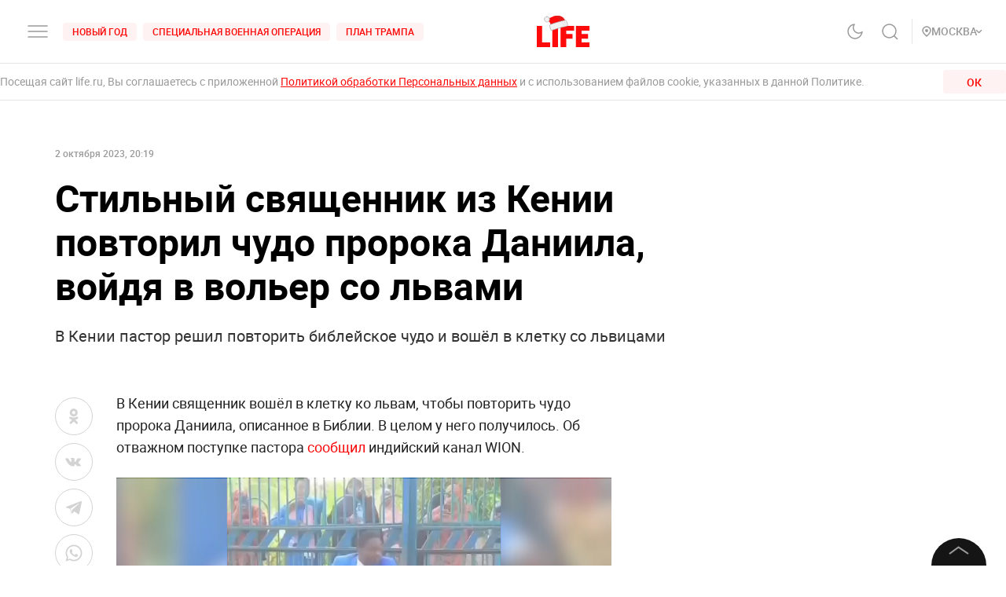

--- FILE ---
content_type: application/javascript; charset=UTF-8
request_url: https://life.ru/_next/static/chunks/1468.368361049c9d7792725d.js
body_size: 20725
content:
(self.webpackChunk_N_E=self.webpackChunk_N_E||[]).push([[1468],{5752:function(e,t,n){"use strict";Object.defineProperty(t,"__esModule",{value:!0});var r,i,o=n(70655),a=n(31313),s=n(79730),u=n(14594),c=((r={})["no-app"]="No Firebase App '{$appName}' has been created - call Firebase App.initializeApp()",r["bad-app-name"]="Illegal App name: '{$appName}",r["duplicate-app"]="Firebase App named '{$appName}' already exists",r["app-deleted"]="Firebase App named '{$appName}' already deleted",r["invalid-app-argument"]="firebase.{$appName}() takes either no argument or a Firebase App instance.",r["invalid-log-argument"]="First argument to `onLog` must be null or a function.",r),f=new a.ErrorFactory("app","Firebase",c),l="@firebase/app",p="[DEFAULT]",h=((i={})[l]="fire-core",i["@firebase/analytics"]="fire-analytics",i["@firebase/auth"]="fire-auth",i["@firebase/database"]="fire-rtdb",i["@firebase/functions"]="fire-fn",i["@firebase/installations"]="fire-iid",i["@firebase/messaging"]="fire-fcm",i["@firebase/performance"]="fire-perf",i["@firebase/remote-config"]="fire-rc",i["@firebase/storage"]="fire-gcs",i["@firebase/firestore"]="fire-fst",i["fire-js"]="fire-js",i["firebase-wrapper"]="fire-js-all",i),d=new u.Logger("@firebase/app"),v=function(){function e(e,t,n){var r,i,u=this;this.firebase_=n,this.isDeleted_=!1,this.name_=t.name,this.automaticDataCollectionEnabled_=t.automaticDataCollectionEnabled||!1,this.options_=a.deepCopy(e),this.container=new s.ComponentContainer(t.name),this._addComponent(new s.Component("app",(function(){return u}),"PUBLIC"));try{for(var c=o.__values(this.firebase_.INTERNAL.components.values()),f=c.next();!f.done;f=c.next()){var l=f.value;this._addComponent(l)}}catch(p){r={error:p}}finally{try{f&&!f.done&&(i=c.return)&&i.call(c)}finally{if(r)throw r.error}}}return Object.defineProperty(e.prototype,"automaticDataCollectionEnabled",{get:function(){return this.checkDestroyed_(),this.automaticDataCollectionEnabled_},set:function(e){this.checkDestroyed_(),this.automaticDataCollectionEnabled_=e},enumerable:!1,configurable:!0}),Object.defineProperty(e.prototype,"name",{get:function(){return this.checkDestroyed_(),this.name_},enumerable:!1,configurable:!0}),Object.defineProperty(e.prototype,"options",{get:function(){return this.checkDestroyed_(),this.options_},enumerable:!1,configurable:!0}),e.prototype.delete=function(){var e=this;return new Promise((function(t){e.checkDestroyed_(),t()})).then((function(){return e.firebase_.INTERNAL.removeApp(e.name_),Promise.all(e.container.getProviders().map((function(e){return e.delete()})))})).then((function(){e.isDeleted_=!0}))},e.prototype._getService=function(e,t){return void 0===t&&(t=p),this.checkDestroyed_(),this.container.getProvider(e).getImmediate({identifier:t})},e.prototype._removeServiceInstance=function(e,t){void 0===t&&(t=p),this.container.getProvider(e).clearInstance(t)},e.prototype._addComponent=function(e){try{this.container.addComponent(e)}catch(t){d.debug("Component "+e.name+" failed to register with FirebaseApp "+this.name,t)}},e.prototype._addOrOverwriteComponent=function(e){this.container.addOrOverwriteComponent(e)},e.prototype.checkDestroyed_=function(){if(this.isDeleted_)throw f.create("app-deleted",{appName:this.name_})},e}();v.prototype.name&&v.prototype.options||v.prototype.delete||console.log("dc");var g=function e(){var t=function(e){var t={},n=new Map,r={__esModule:!0,initializeApp:function(n,i){void 0===i&&(i={}),"object"===typeof i&&null!==i||(i={name:i});var o=i;void 0===o.name&&(o.name=p);var s=o.name;if("string"!==typeof s||!s)throw f.create("bad-app-name",{appName:String(s)});if(a.contains(t,s))throw f.create("duplicate-app",{appName:s});var u=new e(n,o,r);return t[s]=u,u},app:i,registerVersion:function(e,t,n){var r,i=null!==(r=h[e])&&void 0!==r?r:e;n&&(i+="-"+n);var o=i.match(/\s|\//),a=t.match(/\s|\//);if(o||a){var u=['Unable to register library "'+i+'" with version "'+t+'":'];return o&&u.push('library name "'+i+'" contains illegal characters (whitespace or "/")'),o&&a&&u.push("and"),a&&u.push('version name "'+t+'" contains illegal characters (whitespace or "/")'),void d.warn(u.join(" "))}c(new s.Component(i+"-version",(function(){return{library:i,version:t}}),"VERSION"))},setLogLevel:u.setLogLevel,onLog:function(e,t){if(null!==e&&"function"!==typeof e)throw f.create("invalid-log-argument",{appName:name});u.setUserLogHandler(e,t)},apps:null,SDK_VERSION:"7.20.0",INTERNAL:{registerComponent:c,removeApp:function(e){delete t[e]},components:n,useAsService:function(e,t){return"serverAuth"===t?null:t}}};function i(e){if(e=e||p,!a.contains(t,e))throw f.create("no-app",{appName:e});return t[e]}function c(s){var u,c,l=s.name;if(n.has(l))return d.debug("There were multiple attempts to register component "+l+"."),"PUBLIC"===s.type?r[l]:null;if(n.set(l,s),"PUBLIC"===s.type){var p=function(e){if(void 0===e&&(e=i()),"function"!==typeof e[l])throw f.create("invalid-app-argument",{appName:l});return e[l]()};void 0!==s.serviceProps&&a.deepExtend(p,s.serviceProps),r[l]=p,e.prototype[l]=function(){for(var e=[],t=0;t<arguments.length;t++)e[t]=arguments[t];return this._getService.bind(this,l).apply(this,s.multipleInstances?e:[])}}try{for(var h=o.__values(Object.keys(t)),v=h.next();!v.done;v=h.next()){var g=v.value;t[g]._addComponent(s)}}catch(b){u={error:b}}finally{try{v&&!v.done&&(c=h.return)&&c.call(h)}finally{if(u)throw u.error}}return"PUBLIC"===s.type?r[l]:null}return r.default=r,Object.defineProperty(r,"apps",{get:function(){return Object.keys(t).map((function(e){return t[e]}))}}),i.App=e,r}(v);return t.INTERNAL=o.__assign(o.__assign({},t.INTERNAL),{createFirebaseNamespace:e,extendNamespace:function(e){a.deepExtend(t,e)},createSubscribe:a.createSubscribe,ErrorFactory:a.ErrorFactory,deepExtend:a.deepExtend}),t}(),b=function(){function e(e){this.container=e}return e.prototype.getPlatformInfoString=function(){return this.container.getProviders().map((function(e){if(function(e){var t=e.getComponent();return"VERSION"===(null===t||void 0===t?void 0:t.type)}(e)){var t=e.getImmediate();return t.library+"/"+t.version}return null})).filter((function(e){return e})).join(" ")},e}();if(a.isBrowser()&&void 0!==self.firebase){d.warn("\n    Warning: Firebase is already defined in the global scope. Please make sure\n    Firebase library is only loaded once.\n  ");var y=self.firebase.SDK_VERSION;y&&y.indexOf("LITE")>=0&&d.warn("\n    Warning: You are trying to load Firebase while using Firebase Performance standalone script.\n    You should load Firebase Performance with this instance of Firebase to avoid loading duplicate code.\n    ")}var _=g.initializeApp;g.initializeApp=function(){for(var e=[],t=0;t<arguments.length;t++)e[t]=arguments[t];return a.isNode()&&d.warn('\n      Warning: This is a browser-targeted Firebase bundle but it appears it is being\n      run in a Node environment.  If running in a Node environment, make sure you\n      are using the bundle specified by the "main" field in package.json.\n      \n      If you are using Webpack, you can specify "main" as the first item in\n      "resolve.mainFields":\n      https://webpack.js.org/configuration/resolve/#resolvemainfields\n      \n      If using Rollup, use the rollup-plugin-node-resolve plugin and specify "main"\n      as the first item in "mainFields", e.g. [\'main\', \'module\'].\n      https://github.com/rollup/rollup-plugin-node-resolve\n      '),_.apply(void 0,e)};var m=g;!function(e,t){e.INTERNAL.registerComponent(new s.Component("platform-logger",(function(e){return new b(e)}),"PRIVATE")),e.registerVersion(l,"0.6.11",t),e.registerVersion("fire-js","")}(m),t.default=m,t.firebase=m},79730:function(e,t,n){"use strict";Object.defineProperty(t,"__esModule",{value:!0});var r=n(70655),i=n(31313),o=function(){function e(e,t,n){this.name=e,this.instanceFactory=t,this.type=n,this.multipleInstances=!1,this.serviceProps={},this.instantiationMode="LAZY"}return e.prototype.setInstantiationMode=function(e){return this.instantiationMode=e,this},e.prototype.setMultipleInstances=function(e){return this.multipleInstances=e,this},e.prototype.setServiceProps=function(e){return this.serviceProps=e,this},e}(),a="[DEFAULT]",s=function(){function e(e,t){this.name=e,this.container=t,this.component=null,this.instances=new Map,this.instancesDeferred=new Map}return e.prototype.get=function(e){void 0===e&&(e=a);var t=this.normalizeInstanceIdentifier(e);if(!this.instancesDeferred.has(t)){var n=new i.Deferred;this.instancesDeferred.set(t,n);try{var r=this.getOrInitializeService(t);r&&n.resolve(r)}catch(o){}}return this.instancesDeferred.get(t).promise},e.prototype.getImmediate=function(e){var t=r.__assign({identifier:a,optional:!1},e),n=t.identifier,i=t.optional,o=this.normalizeInstanceIdentifier(n);try{var s=this.getOrInitializeService(o);if(!s){if(i)return null;throw Error("Service "+this.name+" is not available")}return s}catch(u){if(i)return null;throw u}},e.prototype.getComponent=function(){return this.component},e.prototype.setComponent=function(e){var t,n;if(e.name!==this.name)throw Error("Mismatching Component "+e.name+" for Provider "+this.name+".");if(this.component)throw Error("Component for "+this.name+" has already been provided");if(this.component=e,function(e){return"EAGER"===e.instantiationMode}(e))try{this.getOrInitializeService(a)}catch(p){}try{for(var i=r.__values(this.instancesDeferred.entries()),o=i.next();!o.done;o=i.next()){var s=r.__read(o.value,2),u=s[0],c=s[1],f=this.normalizeInstanceIdentifier(u);try{var l=this.getOrInitializeService(f);c.resolve(l)}catch(p){}}}catch(h){t={error:h}}finally{try{o&&!o.done&&(n=i.return)&&n.call(i)}finally{if(t)throw t.error}}},e.prototype.clearInstance=function(e){void 0===e&&(e=a),this.instancesDeferred.delete(e),this.instances.delete(e)},e.prototype.delete=function(){return r.__awaiter(this,void 0,void 0,(function(){var e;return r.__generator(this,(function(t){switch(t.label){case 0:return e=Array.from(this.instances.values()),[4,Promise.all(r.__spread(e.filter((function(e){return"INTERNAL"in e})).map((function(e){return e.INTERNAL.delete()})),e.filter((function(e){return"_delete"in e})).map((function(e){return e._delete()}))))];case 1:return t.sent(),[2]}}))}))},e.prototype.isComponentSet=function(){return null!=this.component},e.prototype.getOrInitializeService=function(e){var t=this.instances.get(e);return!t&&this.component&&(t=this.component.instanceFactory(this.container,function(e){return e===a?void 0:e}(e)),this.instances.set(e,t)),t||null},e.prototype.normalizeInstanceIdentifier=function(e){return this.component?this.component.multipleInstances?e:a:e},e}();var u=function(){function e(e){this.name=e,this.providers=new Map}return e.prototype.addComponent=function(e){var t=this.getProvider(e.name);if(t.isComponentSet())throw new Error("Component "+e.name+" has already been registered with "+this.name);t.setComponent(e)},e.prototype.addOrOverwriteComponent=function(e){this.getProvider(e.name).isComponentSet()&&this.providers.delete(e.name),this.addComponent(e)},e.prototype.getProvider=function(e){if(this.providers.has(e))return this.providers.get(e);var t=new s(e,this);return this.providers.set(e,t),t},e.prototype.getProviders=function(){return Array.from(this.providers.values())},e}();t.Component=o,t.ComponentContainer=u,t.Provider=s},14594:function(e,t,n){"use strict";function r(){for(var e=0,t=0,n=arguments.length;t<n;t++)e+=arguments[t].length;var r=Array(e),i=0;for(t=0;t<n;t++)for(var o=arguments[t],a=0,s=o.length;a<s;a++,i++)r[i]=o[a];return r}var i;n.r(t),n.d(t,{LogLevel:function(){return o},Logger:function(){return l},setLogLevel:function(){return p},setUserLogHandler:function(){return h}});var o,a=[];!function(e){e[e.DEBUG=0]="DEBUG",e[e.VERBOSE=1]="VERBOSE",e[e.INFO=2]="INFO",e[e.WARN=3]="WARN",e[e.ERROR=4]="ERROR",e[e.SILENT=5]="SILENT"}(o||(o={}));var s={debug:o.DEBUG,verbose:o.VERBOSE,info:o.INFO,warn:o.WARN,error:o.ERROR,silent:o.SILENT},u=o.INFO,c=((i={})[o.DEBUG]="log",i[o.VERBOSE]="log",i[o.INFO]="info",i[o.WARN]="warn",i[o.ERROR]="error",i),f=function(e,t){for(var n=[],i=2;i<arguments.length;i++)n[i-2]=arguments[i];if(!(t<e.logLevel)){var o=(new Date).toISOString(),a=c[t];if(!a)throw new Error("Attempted to log a message with an invalid logType (value: "+t+")");console[a].apply(console,r(["["+o+"]  "+e.name+":"],n))}},l=function(){function e(e){this.name=e,this._logLevel=u,this._logHandler=f,this._userLogHandler=null,a.push(this)}return Object.defineProperty(e.prototype,"logLevel",{get:function(){return this._logLevel},set:function(e){if(!(e in o))throw new TypeError('Invalid value "'+e+'" assigned to `logLevel`');this._logLevel=e},enumerable:!1,configurable:!0}),e.prototype.setLogLevel=function(e){this._logLevel="string"===typeof e?s[e]:e},Object.defineProperty(e.prototype,"logHandler",{get:function(){return this._logHandler},set:function(e){if("function"!==typeof e)throw new TypeError("Value assigned to `logHandler` must be a function");this._logHandler=e},enumerable:!1,configurable:!0}),Object.defineProperty(e.prototype,"userLogHandler",{get:function(){return this._userLogHandler},set:function(e){this._userLogHandler=e},enumerable:!1,configurable:!0}),e.prototype.debug=function(){for(var e=[],t=0;t<arguments.length;t++)e[t]=arguments[t];this._userLogHandler&&this._userLogHandler.apply(this,r([this,o.DEBUG],e)),this._logHandler.apply(this,r([this,o.DEBUG],e))},e.prototype.log=function(){for(var e=[],t=0;t<arguments.length;t++)e[t]=arguments[t];this._userLogHandler&&this._userLogHandler.apply(this,r([this,o.VERBOSE],e)),this._logHandler.apply(this,r([this,o.VERBOSE],e))},e.prototype.info=function(){for(var e=[],t=0;t<arguments.length;t++)e[t]=arguments[t];this._userLogHandler&&this._userLogHandler.apply(this,r([this,o.INFO],e)),this._logHandler.apply(this,r([this,o.INFO],e))},e.prototype.warn=function(){for(var e=[],t=0;t<arguments.length;t++)e[t]=arguments[t];this._userLogHandler&&this._userLogHandler.apply(this,r([this,o.WARN],e)),this._logHandler.apply(this,r([this,o.WARN],e))},e.prototype.error=function(){for(var e=[],t=0;t<arguments.length;t++)e[t]=arguments[t];this._userLogHandler&&this._userLogHandler.apply(this,r([this,o.ERROR],e)),this._logHandler.apply(this,r([this,o.ERROR],e))},e}();function p(e){a.forEach((function(t){t.setLogLevel(e)}))}function h(e,t){for(var n=function(n){var r=null;t&&t.level&&(r=s[t.level]),n.userLogHandler=null===e?null:function(t,n){for(var i=[],a=2;a<arguments.length;a++)i[a-2]=arguments[a];var s=i.map((function(e){if(null==e)return null;if("string"===typeof e)return e;if("number"===typeof e||"boolean"===typeof e)return e.toString();if(e instanceof Error)return e.message;try{return JSON.stringify(e)}catch(t){return null}})).filter((function(e){return e})).join(" ");n>=(null!==r&&void 0!==r?r:t.logLevel)&&e({level:o[n].toLowerCase(),message:s,args:i,type:t.name})}},r=0,i=a;r<i.length;r++){n(i[r])}}},31313:function(e,t,n){"use strict";Object.defineProperty(t,"__esModule",{value:!0});var r=n(70655),i={NODE_CLIENT:!1,NODE_ADMIN:!1,SDK_VERSION:"${JSCORE_VERSION}"},o=function(e,t){if(!e)throw a(t)},a=function(e){return new Error("Firebase Database ("+i.SDK_VERSION+") INTERNAL ASSERT FAILED: "+e)},s=function(e){for(var t=[],n=0,r=0;r<e.length;r++){var i=e.charCodeAt(r);i<128?t[n++]=i:i<2048?(t[n++]=i>>6|192,t[n++]=63&i|128):55296===(64512&i)&&r+1<e.length&&56320===(64512&e.charCodeAt(r+1))?(i=65536+((1023&i)<<10)+(1023&e.charCodeAt(++r)),t[n++]=i>>18|240,t[n++]=i>>12&63|128,t[n++]=i>>6&63|128,t[n++]=63&i|128):(t[n++]=i>>12|224,t[n++]=i>>6&63|128,t[n++]=63&i|128)}return t},u={byteToCharMap_:null,charToByteMap_:null,byteToCharMapWebSafe_:null,charToByteMapWebSafe_:null,ENCODED_VALS_BASE:"ABCDEFGHIJKLMNOPQRSTUVWXYZabcdefghijklmnopqrstuvwxyz0123456789",get ENCODED_VALS(){return this.ENCODED_VALS_BASE+"+/="},get ENCODED_VALS_WEBSAFE(){return this.ENCODED_VALS_BASE+"-_."},HAS_NATIVE_SUPPORT:"function"===typeof atob,encodeByteArray:function(e,t){if(!Array.isArray(e))throw Error("encodeByteArray takes an array as a parameter");this.init_();for(var n=t?this.byteToCharMapWebSafe_:this.byteToCharMap_,r=[],i=0;i<e.length;i+=3){var o=e[i],a=i+1<e.length,s=a?e[i+1]:0,u=i+2<e.length,c=u?e[i+2]:0,f=o>>2,l=(3&o)<<4|s>>4,p=(15&s)<<2|c>>6,h=63&c;u||(h=64,a||(p=64)),r.push(n[f],n[l],n[p],n[h])}return r.join("")},encodeString:function(e,t){return this.HAS_NATIVE_SUPPORT&&!t?btoa(e):this.encodeByteArray(s(e),t)},decodeString:function(e,t){return this.HAS_NATIVE_SUPPORT&&!t?atob(e):function(e){for(var t=[],n=0,r=0;n<e.length;){var i=e[n++];if(i<128)t[r++]=String.fromCharCode(i);else if(i>191&&i<224){var o=e[n++];t[r++]=String.fromCharCode((31&i)<<6|63&o)}else if(i>239&&i<365){var a=((7&i)<<18|(63&(o=e[n++]))<<12|(63&(s=e[n++]))<<6|63&e[n++])-65536;t[r++]=String.fromCharCode(55296+(a>>10)),t[r++]=String.fromCharCode(56320+(1023&a))}else{o=e[n++];var s=e[n++];t[r++]=String.fromCharCode((15&i)<<12|(63&o)<<6|63&s)}}return t.join("")}(this.decodeStringToByteArray(e,t))},decodeStringToByteArray:function(e,t){this.init_();for(var n=t?this.charToByteMapWebSafe_:this.charToByteMap_,r=[],i=0;i<e.length;){var o=n[e.charAt(i++)],a=i<e.length?n[e.charAt(i)]:0,s=++i<e.length?n[e.charAt(i)]:64,u=++i<e.length?n[e.charAt(i)]:64;if(++i,null==o||null==a||null==s||null==u)throw Error();var c=o<<2|a>>4;if(r.push(c),64!==s){var f=a<<4&240|s>>2;if(r.push(f),64!==u){var l=s<<6&192|u;r.push(l)}}}return r},init_:function(){if(!this.byteToCharMap_){this.byteToCharMap_={},this.charToByteMap_={},this.byteToCharMapWebSafe_={},this.charToByteMapWebSafe_={};for(var e=0;e<this.ENCODED_VALS.length;e++)this.byteToCharMap_[e]=this.ENCODED_VALS.charAt(e),this.charToByteMap_[this.byteToCharMap_[e]]=e,this.byteToCharMapWebSafe_[e]=this.ENCODED_VALS_WEBSAFE.charAt(e),this.charToByteMapWebSafe_[this.byteToCharMapWebSafe_[e]]=e,e>=this.ENCODED_VALS_BASE.length&&(this.charToByteMap_[this.ENCODED_VALS_WEBSAFE.charAt(e)]=e,this.charToByteMapWebSafe_[this.ENCODED_VALS.charAt(e)]=e)}}},c=function(e){try{return u.decodeString(e,!0)}catch(t){console.error("base64Decode failed: ",t)}return null};function f(e,t){if(!(t instanceof Object))return t;switch(t.constructor){case Date:return new Date(t.getTime());case Object:void 0===e&&(e={});break;case Array:e=[];break;default:return t}for(var n in t)t.hasOwnProperty(n)&&(e[n]=f(e[n],t[n]));return e}var l=function(){function e(){var e=this;this.reject=function(){},this.resolve=function(){},this.promise=new Promise((function(t,n){e.resolve=t,e.reject=n}))}return e.prototype.wrapCallback=function(e){var t=this;return function(n,r){n?t.reject(n):t.resolve(r),"function"===typeof e&&(t.promise.catch((function(){})),1===e.length?e(n):e(n,r))}},e}();function p(){return"undefined"!==typeof navigator&&"string"===typeof navigator.userAgent?navigator.userAgent:""}function h(){try{return"[object process]"===Object.prototype.toString.call(n.g.process)}catch(e){return!1}}var d=function(e){function t(n,r){var i=e.call(this,r)||this;return i.code=n,i.name="FirebaseError",Object.setPrototypeOf(i,t.prototype),Error.captureStackTrace&&Error.captureStackTrace(i,v.prototype.create),i}return r.__extends(t,e),t}(Error),v=function(){function e(e,t,n){this.service=e,this.serviceName=t,this.errors=n}return e.prototype.create=function(e){for(var t=[],n=1;n<arguments.length;n++)t[n-1]=arguments[n];for(var r=t[0]||{},i=this.service+"/"+e,o=this.errors[e],a=o?g(o,r):"Error",s=this.serviceName+": "+a+" ("+i+").",u=new d(i,s),c=0,f=Object.keys(r);c<f.length;c++){var l=f[c];"_"!==l.slice(-1)&&(l in u&&console.warn('Overwriting FirebaseError base field "'+l+'" can cause unexpected behavior.'),u[l]=r[l])}return u},e}();function g(e,t){return e.replace(b,(function(e,n){var r=t[n];return null!=r?String(r):"<"+n+"?>"}))}var b=/\{\$([^}]+)}/g;function y(e){return JSON.parse(e)}var _=function(e){var t={},n={},r={},i="";try{var o=e.split(".");t=y(c(o[0])||""),n=y(c(o[1])||""),i=o[2],r=n.d||{},delete n.d}catch(a){}return{header:t,claims:n,data:r,signature:i}};var m=function(){function e(){this.chain_=[],this.buf_=[],this.W_=[],this.pad_=[],this.inbuf_=0,this.total_=0,this.blockSize=64,this.pad_[0]=128;for(var e=1;e<this.blockSize;++e)this.pad_[e]=0;this.reset()}return e.prototype.reset=function(){this.chain_[0]=1732584193,this.chain_[1]=4023233417,this.chain_[2]=2562383102,this.chain_[3]=271733878,this.chain_[4]=3285377520,this.inbuf_=0,this.total_=0},e.prototype.compress_=function(e,t){t||(t=0);var n=this.W_;if("string"===typeof e)for(var r=0;r<16;r++)n[r]=e.charCodeAt(t)<<24|e.charCodeAt(t+1)<<16|e.charCodeAt(t+2)<<8|e.charCodeAt(t+3),t+=4;else for(r=0;r<16;r++)n[r]=e[t]<<24|e[t+1]<<16|e[t+2]<<8|e[t+3],t+=4;for(r=16;r<80;r++){var i=n[r-3]^n[r-8]^n[r-14]^n[r-16];n[r]=4294967295&(i<<1|i>>>31)}var o,a,s=this.chain_[0],u=this.chain_[1],c=this.chain_[2],f=this.chain_[3],l=this.chain_[4];for(r=0;r<80;r++){r<40?r<20?(o=f^u&(c^f),a=1518500249):(o=u^c^f,a=1859775393):r<60?(o=u&c|f&(u|c),a=2400959708):(o=u^c^f,a=3395469782);i=(s<<5|s>>>27)+o+l+a+n[r]&4294967295;l=f,f=c,c=4294967295&(u<<30|u>>>2),u=s,s=i}this.chain_[0]=this.chain_[0]+s&4294967295,this.chain_[1]=this.chain_[1]+u&4294967295,this.chain_[2]=this.chain_[2]+c&4294967295,this.chain_[3]=this.chain_[3]+f&4294967295,this.chain_[4]=this.chain_[4]+l&4294967295},e.prototype.update=function(e,t){if(null!=e){void 0===t&&(t=e.length);for(var n=t-this.blockSize,r=0,i=this.buf_,o=this.inbuf_;r<t;){if(0===o)for(;r<=n;)this.compress_(e,r),r+=this.blockSize;if("string"===typeof e){for(;r<t;)if(i[o]=e.charCodeAt(r),++r,++o===this.blockSize){this.compress_(i),o=0;break}}else for(;r<t;)if(i[o]=e[r],++r,++o===this.blockSize){this.compress_(i),o=0;break}}this.inbuf_=o,this.total_+=t}},e.prototype.digest=function(){var e=[],t=8*this.total_;this.inbuf_<56?this.update(this.pad_,56-this.inbuf_):this.update(this.pad_,this.blockSize-(this.inbuf_-56));for(var n=this.blockSize-1;n>=56;n--)this.buf_[n]=255&t,t/=256;this.compress_(this.buf_);var r=0;for(n=0;n<5;n++)for(var i=24;i>=0;i-=8)e[r]=this.chain_[n]>>i&255,++r;return e},e}();var w=function(){function e(e,t){var n=this;this.observers=[],this.unsubscribes=[],this.observerCount=0,this.task=Promise.resolve(),this.finalized=!1,this.onNoObservers=t,this.task.then((function(){e(n)})).catch((function(e){n.error(e)}))}return e.prototype.next=function(e){this.forEachObserver((function(t){t.next(e)}))},e.prototype.error=function(e){this.forEachObserver((function(t){t.error(e)})),this.close(e)},e.prototype.complete=function(){this.forEachObserver((function(e){e.complete()})),this.close()},e.prototype.subscribe=function(e,t,n){var r,i=this;if(void 0===e&&void 0===t&&void 0===n)throw new Error("Missing Observer.");void 0===(r=function(e,t){if("object"!==typeof e||null===e)return!1;for(var n=0,r=t;n<r.length;n++){var i=r[n];if(i in e&&"function"===typeof e[i])return!0}return!1}(e,["next","error","complete"])?e:{next:e,error:t,complete:n}).next&&(r.next=S),void 0===r.error&&(r.error=S),void 0===r.complete&&(r.complete=S);var o=this.unsubscribeOne.bind(this,this.observers.length);return this.finalized&&this.task.then((function(){try{i.finalError?r.error(i.finalError):r.complete()}catch(e){}})),this.observers.push(r),o},e.prototype.unsubscribeOne=function(e){void 0!==this.observers&&void 0!==this.observers[e]&&(delete this.observers[e],this.observerCount-=1,0===this.observerCount&&void 0!==this.onNoObservers&&this.onNoObservers(this))},e.prototype.forEachObserver=function(e){if(!this.finalized)for(var t=0;t<this.observers.length;t++)this.sendOne(t,e)},e.prototype.sendOne=function(e,t){var n=this;this.task.then((function(){if(void 0!==n.observers&&void 0!==n.observers[e])try{t(n.observers[e])}catch(r){"undefined"!==typeof console&&console.error&&console.error(r)}}))},e.prototype.close=function(e){var t=this;this.finalized||(this.finalized=!0,void 0!==e&&(this.finalError=e),this.task.then((function(){t.observers=void 0,t.onNoObservers=void 0})))},e}();function S(){}function E(e,t,n){var r="";switch(t){case 1:r=n?"first":"First";break;case 2:r=n?"second":"Second";break;case 3:r=n?"third":"Third";break;case 4:r=n?"fourth":"Fourth";break;default:throw new Error("errorPrefix called with argumentNumber > 4.  Need to update it?")}var i=e+" failed: ";return i+=r+" argument "}var k=144e5;t.CONSTANTS=i,t.Deferred=l,t.ErrorFactory=v,t.FirebaseError=d,t.MAX_VALUE_MILLIS=k,t.RANDOM_FACTOR=.5,t.Sha1=m,t.areCookiesEnabled=function(){return!(!navigator||!navigator.cookieEnabled)},t.assert=o,t.assertionError=a,t.async=function(e,t){return function(){for(var n=[],r=0;r<arguments.length;r++)n[r]=arguments[r];Promise.resolve(!0).then((function(){e.apply(void 0,n)})).catch((function(e){t&&t(e)}))}},t.base64=u,t.base64Decode=c,t.base64Encode=function(e){var t=s(e);return u.encodeByteArray(t,!0)},t.calculateBackoffMillis=function(e,t,n){void 0===t&&(t=1e3),void 0===n&&(n=2);var r=t*Math.pow(n,e),i=Math.round(.5*r*(Math.random()-.5)*2);return Math.min(k,r+i)},t.contains=function(e,t){return Object.prototype.hasOwnProperty.call(e,t)},t.createSubscribe=function(e,t){var n=new w(e,t);return n.subscribe.bind(n)},t.decode=_,t.deepCopy=function(e){return f(void 0,e)},t.deepExtend=f,t.errorPrefix=E,t.getUA=p,t.isAdmin=function(e){var t=_(e).claims;return"object"===typeof t&&!0===t.admin},t.isBrowser=function(){return"object"===typeof self&&self.self===self},t.isBrowserExtension=function(){var e="object"===typeof chrome?chrome.runtime:"object"===typeof browser?browser.runtime:void 0;return"object"===typeof e&&void 0!==e.id},t.isElectron=function(){return p().indexOf("Electron/")>=0},t.isEmpty=function(e){for(var t in e)if(Object.prototype.hasOwnProperty.call(e,t))return!1;return!0},t.isIE=function(){var e=p();return e.indexOf("MSIE ")>=0||e.indexOf("Trident/")>=0},t.isIndexedDBAvailable=function(){return"indexedDB"in self&&null!=indexedDB},t.isMobileCordova=function(){return"undefined"!==typeof window&&!!(window.cordova||window.phonegap||window.PhoneGap)&&/ios|iphone|ipod|ipad|android|blackberry|iemobile/i.test(p())},t.isNode=h,t.isNodeSdk=function(){return!0===i.NODE_CLIENT||!0===i.NODE_ADMIN},t.isReactNative=function(){return"object"===typeof navigator&&"ReactNative"===navigator.product},t.isSafari=function(){return!h()&&navigator.userAgent.includes("Safari")&&!navigator.userAgent.includes("Chrome")},t.isUWP=function(){return p().indexOf("MSAppHost/")>=0},t.isValidFormat=function(e){var t=_(e).claims;return!!t&&"object"===typeof t&&t.hasOwnProperty("iat")},t.isValidTimestamp=function(e){var t=_(e).claims,n=Math.floor((new Date).getTime()/1e3),r=0,i=0;return"object"===typeof t&&(t.hasOwnProperty("nbf")?r=t.nbf:t.hasOwnProperty("iat")&&(r=t.iat),i=t.hasOwnProperty("exp")?t.exp:r+86400),!!n&&!!r&&!!i&&n>=r&&n<=i},t.issuedAtTime=function(e){var t=_(e).claims;return"object"===typeof t&&t.hasOwnProperty("iat")?t.iat:null},t.jsonEval=y,t.map=function(e,t,n){var r={};for(var i in e)Object.prototype.hasOwnProperty.call(e,i)&&(r[i]=t.call(n,e[i],i,e));return r},t.querystring=function(e){for(var t=[],n=function(e,n){Array.isArray(n)?n.forEach((function(n){t.push(encodeURIComponent(e)+"="+encodeURIComponent(n))})):t.push(encodeURIComponent(e)+"="+encodeURIComponent(n))},r=0,i=Object.entries(e);r<i.length;r++){var o=i[r];n(o[0],o[1])}return t.length?"&"+t.join("&"):""},t.querystringDecode=function(e){var t={};return e.replace(/^\?/,"").split("&").forEach((function(e){if(e){var n=e.split("=");t[n[0]]=n[1]}})),t},t.safeGet=function(e,t){return Object.prototype.hasOwnProperty.call(e,t)?e[t]:void 0},t.stringLength=function(e){for(var t=0,n=0;n<e.length;n++){var r=e.charCodeAt(n);r<128?t++:r<2048?t+=2:r>=55296&&r<=56319?(t+=4,n++):t+=3}return t},t.stringToByteArray=function(e){for(var t=[],n=0,r=0;r<e.length;r++){var i=e.charCodeAt(r);if(i>=55296&&i<=56319){var a=i-55296;r++,o(r<e.length,"Surrogate pair missing trail surrogate."),i=65536+(a<<10)+(e.charCodeAt(r)-56320)}i<128?t[n++]=i:i<2048?(t[n++]=i>>6|192,t[n++]=63&i|128):i<65536?(t[n++]=i>>12|224,t[n++]=i>>6&63|128,t[n++]=63&i|128):(t[n++]=i>>18|240,t[n++]=i>>12&63|128,t[n++]=i>>6&63|128,t[n++]=63&i|128)}return t},t.stringify=function(e){return JSON.stringify(e)},t.validateArgCount=function(e,t,n,r){var i;if(r<t?i="at least "+t:r>n&&(i=0===n?"none":"no more than "+n),i)throw new Error(e+" failed: Was called with "+r+(1===r?" argument.":" arguments.")+" Expects "+i+".")},t.validateCallback=function(e,t,n,r){if((!r||n)&&"function"!==typeof n)throw new Error(E(e,t,r)+"must be a valid function.")},t.validateContextObject=function(e,t,n,r){if((!r||n)&&("object"!==typeof n||null===n))throw new Error(E(e,t,r)+"must be a valid context object.")},t.validateIndexedDBOpenable=function(){return new Promise((function(e,t){try{var n=!0,r="validate-browser-context-for-indexeddb-analytics-module",i=window.indexedDB.open(r);i.onsuccess=function(){i.result.close(),n||window.indexedDB.deleteDatabase(r),e(!0)},i.onupgradeneeded=function(){n=!1},i.onerror=function(){var e;t((null===(e=i.error)||void 0===e?void 0:e.message)||"")}}catch(o){t(o)}}))},t.validateNamespace=function(e,t,n,r){if((!r||n)&&"string"!==typeof n)throw new Error(E(e,t,r)+"must be a valid firebase namespace.")}},81923:function(e,t,n){"use strict";function r(e){return e&&"object"===typeof e&&"default"in e?e:{default:e}}var i=r(n(5752));i.default.registerVersion("firebase","7.24.0","app"),e.exports=i.default},42567:function(e,t,n){"use strict";var r,i=n(5752),o=n(79730),a=n(70655),s=n(31313),u=n(98676),c="0.4.17",f=1e4,l="w:0.4.17",p="FIS_v2",h=36e5,d=((r={})["missing-app-config-values"]='Missing App configuration value: "{$valueName}"',r["not-registered"]="Firebase Installation is not registered.",r["installation-not-found"]="Firebase Installation not found.",r["request-failed"]='{$requestName} request failed with error "{$serverCode} {$serverStatus}: {$serverMessage}"',r["app-offline"]="Could not process request. Application offline.",r["delete-pending-registration"]="Can't delete installation while there is a pending registration request.",r),v=new s.ErrorFactory("installations","Installations",d);function g(e){return e instanceof s.FirebaseError&&e.code.includes("request-failed")}function b(e){return"https://firebaseinstallations.googleapis.com/v1/projects/"+e.projectId+"/installations"}function y(e){return{token:e.token,requestStatus:2,expiresIn:(t=e.expiresIn,Number(t.replace("s","000"))),creationTime:Date.now()};var t}function _(e,t){return(0,a.__awaiter)(this,void 0,void 0,(function(){var n,r;return(0,a.__generator)(this,(function(i){switch(i.label){case 0:return[4,t.json()];case 1:return n=i.sent(),r=n.error,[2,v.create("request-failed",{requestName:e,serverCode:r.code,serverMessage:r.message,serverStatus:r.status})]}}))}))}function m(e){var t=e.apiKey;return new Headers({"Content-Type":"application/json",Accept:"application/json","x-goog-api-key":t})}function w(e,t){var n=t.refreshToken,r=m(e);return r.append("Authorization",function(e){return"FIS_v2 "+e}(n)),r}function S(e){return(0,a.__awaiter)(this,void 0,void 0,(function(){var t;return(0,a.__generator)(this,(function(n){switch(n.label){case 0:return[4,e()];case 1:return(t=n.sent()).status>=500&&t.status<600?[2,e()]:[2,t]}}))}))}function E(e,t){var n=t.fid;return(0,a.__awaiter)(this,void 0,void 0,(function(){var t,r,i,o,s,u;return(0,a.__generator)(this,(function(a){switch(a.label){case 0:return t=b(e),r=m(e),i={fid:n,authVersion:p,appId:e.appId,sdkVersion:l},o={method:"POST",headers:r,body:JSON.stringify(i)},[4,S((function(){return fetch(t,o)}))];case 1:return(s=a.sent()).ok?[4,s.json()]:[3,3];case 2:return u=a.sent(),[2,{fid:u.fid||n,registrationStatus:2,refreshToken:u.refreshToken,authToken:y(u.authToken)}];case 3:return[4,_("Create Installation",s)];case 4:throw a.sent()}}))}))}function k(e){return new Promise((function(t){setTimeout(t,e)}))}var O=/^[cdef][\w-]{21}$/;function C(){try{var e=new Uint8Array(17);(self.crypto||self.msCrypto).getRandomValues(e),e[0]=112+e[0]%16;var t=function(e){return(t=e,btoa(String.fromCharCode.apply(String,(0,a.__spread)(t))).replace(/\+/g,"-").replace(/\//g,"_")).substr(0,22);var t}(e);return O.test(t)?t:""}catch(r){return""}}function I(e){return e.appName+"!"+e.appId}var D=new Map;function A(e,t){var n=I(e);T(n,t),function(e,t){var n=N();n&&n.postMessage({key:e,fid:t});j()}(n,t)}function T(e,t){var n,r,i=D.get(e);if(i)try{for(var o=(0,a.__values)(i),s=o.next();!s.done;s=o.next()){(0,s.value)(t)}}catch(u){n={error:u}}finally{try{s&&!s.done&&(r=o.return)&&r.call(o)}finally{if(n)throw n.error}}}var P=null;function N(){return!P&&"BroadcastChannel"in self&&((P=new BroadcastChannel("[Firebase] FID Change")).onmessage=function(e){T(e.data.key,e.data.fid)}),P}function j(){0===D.size&&P&&(P.close(),P=null)}var M,x,L="firebase-installations-store",R=null;function B(){return R||(R=(0,u.openDb)("firebase-installations-database",1,(function(e){switch(e.oldVersion){case 0:e.createObjectStore(L)}}))),R}function F(e,t){return(0,a.__awaiter)(this,void 0,void 0,(function(){var n,r,i,o,s;return(0,a.__generator)(this,(function(a){switch(a.label){case 0:return n=I(e),[4,B()];case 1:return r=a.sent(),i=r.transaction(L,"readwrite"),[4,(o=i.objectStore(L)).get(n)];case 2:return s=a.sent(),[4,o.put(t,n)];case 3:return a.sent(),[4,i.complete];case 4:return a.sent(),s&&s.fid===t.fid||A(e,t.fid),[2,t]}}))}))}function K(e){return(0,a.__awaiter)(this,void 0,void 0,(function(){var t,n,r;return(0,a.__generator)(this,(function(i){switch(i.label){case 0:return t=I(e),[4,B()];case 1:return n=i.sent(),[4,(r=n.transaction(L,"readwrite")).objectStore(L).delete(t)];case 2:return i.sent(),[4,r.complete];case 3:return i.sent(),[2]}}))}))}function V(e,t){return(0,a.__awaiter)(this,void 0,void 0,(function(){var n,r,i,o,s,u;return(0,a.__generator)(this,(function(a){switch(a.label){case 0:return n=I(e),[4,B()];case 1:return r=a.sent(),i=r.transaction(L,"readwrite"),[4,(o=i.objectStore(L)).get(n)];case 2:return s=a.sent(),void 0!==(u=t(s))?[3,4]:[4,o.delete(n)];case 3:return a.sent(),[3,6];case 4:return[4,o.put(u,n)];case 5:a.sent(),a.label=6;case 6:return[4,i.complete];case 7:return a.sent(),!u||s&&s.fid===u.fid||A(e,u.fid),[2,u]}}))}))}function H(e){return(0,a.__awaiter)(this,void 0,void 0,(function(){var t,n,r;return(0,a.__generator)(this,(function(i){switch(i.label){case 0:return[4,V(e,(function(n){var r=function(e){return q(e||{fid:C(),registrationStatus:0})}(n),i=function(e,t){if(0===t.registrationStatus){if(!navigator.onLine)return{installationEntry:t,registrationPromise:Promise.reject(v.create("app-offline"))};var n={fid:t.fid,registrationStatus:1,registrationTime:Date.now()};return{installationEntry:n,registrationPromise:function(e,t){return(0,a.__awaiter)(this,void 0,void 0,(function(){var n,r;return(0,a.__generator)(this,(function(i){switch(i.label){case 0:return i.trys.push([0,2,,7]),[4,E(e,t)];case 1:return n=i.sent(),[2,F(e,n)];case 2:return g(r=i.sent())&&409===r.serverCode?[4,K(e)]:[3,4];case 3:return i.sent(),[3,6];case 4:return[4,F(e,{fid:t.fid,registrationStatus:0})];case 5:i.sent(),i.label=6;case 6:throw r;case 7:return[2]}}))}))}(e,n)}}return 1===t.registrationStatus?{installationEntry:t,registrationPromise:W(e)}:{installationEntry:t}}(e,r);return t=i.registrationPromise,i.installationEntry}))];case 1:return""!==(n=i.sent()).fid?[3,3]:(r={},[4,t]);case 2:return[2,(r.installationEntry=i.sent(),r)];case 3:return[2,{installationEntry:n,registrationPromise:t}]}}))}))}function W(e){return(0,a.__awaiter)(this,void 0,void 0,(function(){var t,n,r,i;return(0,a.__generator)(this,(function(o){switch(o.label){case 0:return[4,U(e)];case 1:t=o.sent(),o.label=2;case 2:return 1!==t.registrationStatus?[3,5]:[4,k(100)];case 3:return o.sent(),[4,U(e)];case 4:return t=o.sent(),[3,2];case 5:return 0!==t.registrationStatus?[3,7]:[4,H(e)];case 6:return n=o.sent(),r=n.installationEntry,(i=n.registrationPromise)?[2,i]:[2,r];case 7:return[2,t]}}))}))}function U(e){return V(e,(function(e){if(!e)throw v.create("installation-not-found");return q(e)}))}function q(e){return 1===(t=e).registrationStatus&&t.registrationTime+f<Date.now()?{fid:e.fid,registrationStatus:0}:e;var t}function z(e,t){var n=e.appConfig,r=e.platformLoggerProvider;return(0,a.__awaiter)(this,void 0,void 0,(function(){var e,i,o,s,u,c,f;return(0,a.__generator)(this,(function(a){switch(a.label){case 0:return e=function(e,t){var n=t.fid;return b(e)+"/"+n+"/authTokens:generate"}(n,t),i=w(n,t),(o=r.getImmediate({optional:!0}))&&i.append("x-firebase-client",o.getPlatformInfoString()),s={installation:{sdkVersion:l}},u={method:"POST",headers:i,body:JSON.stringify(s)},[4,S((function(){return fetch(e,u)}))];case 1:return(c=a.sent()).ok?[4,c.json()]:[3,3];case 2:return f=a.sent(),[2,y(f)];case 3:return[4,_("Generate Auth Token",c)];case 4:throw a.sent()}}))}))}function G(e,t){return void 0===t&&(t=!1),(0,a.__awaiter)(this,void 0,void 0,(function(){var n,r,i;return(0,a.__generator)(this,(function(o){switch(o.label){case 0:return[4,V(e.appConfig,(function(r){if(!J(r))throw v.create("not-registered");var i=r.authToken;if(!t&&function(e){return 2===e.requestStatus&&!function(e){var t=Date.now();return t<e.creationTime||e.creationTime+e.expiresIn<t+h}(e)}(i))return r;if(1===i.requestStatus)return n=function(e,t){return(0,a.__awaiter)(this,void 0,void 0,(function(){var n,r;return(0,a.__generator)(this,(function(i){switch(i.label){case 0:return[4,$(e.appConfig)];case 1:n=i.sent(),i.label=2;case 2:return 1!==n.authToken.requestStatus?[3,5]:[4,k(100)];case 3:return i.sent(),[4,$(e.appConfig)];case 4:return n=i.sent(),[3,2];case 5:return 0===(r=n.authToken).requestStatus?[2,G(e,t)]:[2,r]}}))}))}(e,t),r;if(!navigator.onLine)throw v.create("app-offline");var o=function(e){var t={requestStatus:1,requestTime:Date.now()};return(0,a.__assign)((0,a.__assign)({},e),{authToken:t})}(r);return n=function(e,t){return(0,a.__awaiter)(this,void 0,void 0,(function(){var n,r,i;return(0,a.__generator)(this,(function(o){switch(o.label){case 0:return o.trys.push([0,3,,8]),[4,z(e,t)];case 1:return n=o.sent(),i=(0,a.__assign)((0,a.__assign)({},t),{authToken:n}),[4,F(e.appConfig,i)];case 2:return o.sent(),[2,n];case 3:return!g(r=o.sent())||401!==r.serverCode&&404!==r.serverCode?[3,5]:[4,K(e.appConfig)];case 4:return o.sent(),[3,7];case 5:return i=(0,a.__assign)((0,a.__assign)({},t),{authToken:{requestStatus:0}}),[4,F(e.appConfig,i)];case 6:o.sent(),o.label=7;case 7:throw r;case 8:return[2]}}))}))}(e,o),o}))];case 1:return r=o.sent(),n?[4,n]:[3,3];case 2:return i=o.sent(),[3,4];case 3:i=r.authToken,o.label=4;case 4:return[2,i]}}))}))}function $(e){return V(e,(function(e){if(!J(e))throw v.create("not-registered");var t,n=e.authToken;return 1===(t=n).requestStatus&&t.requestTime+f<Date.now()?(0,a.__assign)((0,a.__assign)({},e),{authToken:{requestStatus:0}}):e}))}function J(e){return void 0!==e&&2===e.registrationStatus}function Y(e){return(0,a.__awaiter)(this,void 0,void 0,(function(){var t;return(0,a.__generator)(this,(function(n){switch(n.label){case 0:return[4,H(e)];case 1:return(t=n.sent().registrationPromise)?[4,t]:[3,3];case 2:n.sent(),n.label=3;case 3:return[2]}}))}))}function X(e,t){return(0,a.__awaiter)(this,void 0,void 0,(function(){var n,r,i,o;return(0,a.__generator)(this,(function(a){switch(a.label){case 0:return n=function(e,t){var n=t.fid;return b(e)+"/"+n}(e,t),r=w(e,t),i={method:"DELETE",headers:r},[4,S((function(){return fetch(n,i)}))];case 1:return(o=a.sent()).ok?[3,3]:[4,_("Delete Installation",o)];case 2:throw a.sent();case 3:return[2]}}))}))}function Z(e,t){var n=e.appConfig;return function(e,t){N();var n=I(e),r=D.get(n);r||(r=new Set,D.set(n,r)),r.add(t)}(n,t),function(){!function(e,t){var n=I(e),r=D.get(n);r&&(r.delete(t),0===r.size&&D.delete(n),j())}(n,t)}}function Q(e){return v.create("missing-app-config-values",{valueName:e})}(M=i.default).INTERNAL.registerComponent(new o.Component("installations",(function(e){var t=e.getProvider("app").getImmediate(),n={appConfig:function(e){var t,n;if(!e||!e.options)throw Q("App Configuration");if(!e.name)throw Q("App Name");try{for(var r=(0,a.__values)(["projectId","apiKey","appId"]),i=r.next();!i.done;i=r.next()){var o=i.value;if(!e.options[o])throw Q(o)}}catch(s){t={error:s}}finally{try{i&&!i.done&&(n=r.return)&&n.call(r)}finally{if(t)throw t.error}}return{appName:e.name,projectId:e.options.projectId,apiKey:e.options.apiKey,appId:e.options.appId}}(t),platformLoggerProvider:e.getProvider("platform-logger")};return{app:t,getId:function(){return function(e){return(0,a.__awaiter)(this,void 0,void 0,(function(){var t,n,r;return(0,a.__generator)(this,(function(i){switch(i.label){case 0:return[4,H(e.appConfig)];case 1:return t=i.sent(),n=t.installationEntry,(r=t.registrationPromise)?r.catch(console.error):G(e).catch(console.error),[2,n.fid]}}))}))}(n)},getToken:function(e){return function(e,t){return void 0===t&&(t=!1),(0,a.__awaiter)(this,void 0,void 0,(function(){return(0,a.__generator)(this,(function(n){switch(n.label){case 0:return[4,Y(e.appConfig)];case 1:return n.sent(),[4,G(e,t)];case 2:return[2,n.sent().token]}}))}))}(n,e)},delete:function(){return function(e){return(0,a.__awaiter)(this,void 0,void 0,(function(){var t,n;return(0,a.__generator)(this,(function(r){switch(r.label){case 0:return[4,V(t=e.appConfig,(function(e){if(!e||0!==e.registrationStatus)return e}))];case 1:if(!(n=r.sent()))return[3,6];if(1!==n.registrationStatus)return[3,2];throw v.create("delete-pending-registration");case 2:if(2!==n.registrationStatus)return[3,6];if(navigator.onLine)return[3,3];throw v.create("app-offline");case 3:return[4,X(t,n)];case 4:return r.sent(),[4,K(t)];case 5:r.sent(),r.label=6;case 6:return[2]}}))}))}(n)},onIdChange:function(e){return Z(n,e)}}}),"PUBLIC")),M.registerVersion("@firebase/installations",c);var ee,te=((x={})["missing-app-config-values"]='Missing App configuration value: "{$valueName}"',x["only-available-in-window"]="This method is available in a Window context.",x["only-available-in-sw"]="This method is available in a service worker context.",x["permission-default"]="The notification permission was not granted and dismissed instead.",x["permission-blocked"]="The notification permission was not granted and blocked instead.",x["unsupported-browser"]="This browser doesn't support the API's required to use the firebase SDK.",x["failed-service-worker-registration"]="We are unable to register the default service worker. {$browserErrorMessage}",x["token-subscribe-failed"]="A problem occurred while subscribing the user to FCM: {$errorInfo}",x["token-subscribe-no-token"]="FCM returned no token when subscribing the user to push.",x["token-unsubscribe-failed"]="A problem occurred while unsubscribing the user from FCM: {$errorInfo}",x["token-update-failed"]="A problem occurred while updating the user from FCM: {$errorInfo}",x["token-update-no-token"]="FCM returned no token when updating the user to push.",x["use-sw-after-get-token"]="The useServiceWorker() method may only be called once and must be called before calling getToken() to ensure your service worker is used.",x["invalid-sw-registration"]="The input to useServiceWorker() must be a ServiceWorkerRegistration.",x["invalid-bg-handler"]="The input to setBackgroundMessageHandler() must be a function.",x["invalid-vapid-key"]="The public VAPID key must be a string.",x["use-vapid-key-after-get-token"]="The usePublicVapidKey() method may only be called once and must be called before calling getToken() to ensure your VAPID key is used.",x),ne=new s.ErrorFactory("messaging","Messaging",te),re="BDOU99-h67HcA6JeFXHbSNMu7e2yNNu3RzoMj8TM4W88jITfq7ZmPvIM1Iv-4_l2LxQcYwhqby2xGpWwzjfAnG4",ie="google.c.a.c_id";function oe(e){var t=new Uint8Array(e);return btoa(String.fromCharCode.apply(String,(0,a.__spread)(t))).replace(/=/g,"").replace(/\+/g,"-").replace(/\//g,"_")}function ae(e){for(var t=(e+"=".repeat((4-e.length%4)%4)).replace(/\-/g,"+").replace(/_/g,"/"),n=atob(t),r=new Uint8Array(n.length),i=0;i<n.length;++i)r[i]=n.charCodeAt(i);return r}!function(e){e.PUSH_RECEIVED="push-received",e.NOTIFICATION_CLICKED="notification-clicked"}(ee||(ee={}));var se="fcm_token_details_db",ue="fcm_token_object_Store";function ce(e){return(0,a.__awaiter)(this,void 0,void 0,(function(){var t,n,r=this;return(0,a.__generator)(this,(function(i){switch(i.label){case 0:return"databases"in indexedDB?[4,indexedDB.databases()]:[3,2];case 1:if(t=i.sent(),!t.map((function(e){return e.name})).includes(se))return[2,null];i.label=2;case 2:return n=null,[4,(0,u.openDb)(se,5,(function(t){return(0,a.__awaiter)(r,void 0,void 0,(function(){var r,i,o,s;return(0,a.__generator)(this,(function(a){switch(a.label){case 0:return t.oldVersion<2?[2]:t.objectStoreNames.contains(ue)?[4,(r=t.transaction.objectStore(ue)).index("fcmSenderId").get(e)]:[2];case 1:return i=a.sent(),[4,r.clear()];case 2:if(a.sent(),!i)return[2];if(2===t.oldVersion){if(!(o=i).auth||!o.p256dh||!o.endpoint)return[2];n={token:o.fcmToken,createTime:null!==(s=o.createTime)&&void 0!==s?s:Date.now(),subscriptionOptions:{auth:o.auth,p256dh:o.p256dh,endpoint:o.endpoint,swScope:o.swScope,vapidKey:"string"===typeof o.vapidKey?o.vapidKey:oe(o.vapidKey)}}}else(3===t.oldVersion||4===t.oldVersion)&&(n={token:(o=i).fcmToken,createTime:o.createTime,subscriptionOptions:{auth:oe(o.auth),p256dh:oe(o.p256dh),endpoint:o.endpoint,swScope:o.swScope,vapidKey:oe(o.vapidKey)}});return[2]}}))}))}))];case 3:return i.sent().close(),[4,(0,u.deleteDb)(se)];case 4:return i.sent(),[4,(0,u.deleteDb)("fcm_vapid_details_db")];case 5:return i.sent(),[4,(0,u.deleteDb)("undefined")];case 6:return i.sent(),[2,fe(n)?n:null]}}))}))}function fe(e){if(!e||!e.subscriptionOptions)return!1;var t=e.subscriptionOptions;return"number"===typeof e.createTime&&e.createTime>0&&"string"===typeof e.token&&e.token.length>0&&"string"===typeof t.auth&&t.auth.length>0&&"string"===typeof t.p256dh&&t.p256dh.length>0&&"string"===typeof t.endpoint&&t.endpoint.length>0&&"string"===typeof t.swScope&&t.swScope.length>0&&"string"===typeof t.vapidKey&&t.vapidKey.length>0}var le="firebase-messaging-store",pe=null;function he(){return pe||(pe=(0,u.openDb)("firebase-messaging-database",1,(function(e){switch(e.oldVersion){case 0:e.createObjectStore(le)}}))),pe}function de(e){return(0,a.__awaiter)(this,void 0,void 0,(function(){var t,n,r;return(0,a.__generator)(this,(function(i){switch(i.label){case 0:return t=be(e),[4,he()];case 1:return[4,i.sent().transaction(le).objectStore(le).get(t)];case 2:return(n=i.sent())?[2,n]:[3,3];case 3:return[4,ce(e.appConfig.senderId)];case 4:return(r=i.sent())?[4,ve(e,r)]:[3,6];case 5:return i.sent(),[2,r];case 6:return[2]}}))}))}function ve(e,t){return(0,a.__awaiter)(this,void 0,void 0,(function(){var n,r,i;return(0,a.__generator)(this,(function(o){switch(o.label){case 0:return n=be(e),[4,he()];case 1:return r=o.sent(),[4,(i=r.transaction(le,"readwrite")).objectStore(le).put(t,n)];case 2:return o.sent(),[4,i.complete];case 3:return o.sent(),[2,t]}}))}))}function ge(e){return(0,a.__awaiter)(this,void 0,void 0,(function(){var t,n,r;return(0,a.__generator)(this,(function(i){switch(i.label){case 0:return t=be(e),[4,he()];case 1:return n=i.sent(),[4,(r=n.transaction(le,"readwrite")).objectStore(le).delete(t)];case 2:return i.sent(),[4,r.complete];case 3:return i.sent(),[2]}}))}))}function be(e){return e.appConfig.appId}function ye(e,t){return(0,a.__awaiter)(this,void 0,void 0,(function(){var n,r,i,o,s,u;return(0,a.__generator)(this,(function(a){switch(a.label){case 0:return[4,Se(e)];case 1:n=a.sent(),r=Ee(t),i={method:"POST",headers:n,body:JSON.stringify(r)},a.label=2;case 2:return a.trys.push([2,5,,6]),[4,fetch(we(e.appConfig),i)];case 3:return[4,a.sent().json()];case 4:return o=a.sent(),[3,6];case 5:throw s=a.sent(),ne.create("token-subscribe-failed",{errorInfo:s});case 6:if(o.error)throw u=o.error.message,ne.create("token-subscribe-failed",{errorInfo:u});if(!o.token)throw ne.create("token-subscribe-no-token");return[2,o.token]}}))}))}function _e(e,t){return(0,a.__awaiter)(this,void 0,void 0,(function(){var n,r,i,o,s,u;return(0,a.__generator)(this,(function(a){switch(a.label){case 0:return[4,Se(e)];case 1:n=a.sent(),r=Ee(t.subscriptionOptions),i={method:"PATCH",headers:n,body:JSON.stringify(r)},a.label=2;case 2:return a.trys.push([2,5,,6]),[4,fetch(we(e.appConfig)+"/"+t.token,i)];case 3:return[4,a.sent().json()];case 4:return o=a.sent(),[3,6];case 5:throw s=a.sent(),ne.create("token-update-failed",{errorInfo:s});case 6:if(o.error)throw u=o.error.message,ne.create("token-update-failed",{errorInfo:u});if(!o.token)throw ne.create("token-update-no-token");return[2,o.token]}}))}))}function me(e,t){return(0,a.__awaiter)(this,void 0,void 0,(function(){var n,r,i,o,s;return(0,a.__generator)(this,(function(a){switch(a.label){case 0:return[4,Se(e)];case 1:n=a.sent(),r={method:"DELETE",headers:n},a.label=2;case 2:return a.trys.push([2,5,,6]),[4,fetch(we(e.appConfig)+"/"+t,r)];case 3:return[4,a.sent().json()];case 4:if((i=a.sent()).error)throw o=i.error.message,ne.create("token-unsubscribe-failed",{errorInfo:o});return[3,6];case 5:throw s=a.sent(),ne.create("token-unsubscribe-failed",{errorInfo:s});case 6:return[2]}}))}))}function we(e){return"https://fcmregistrations.googleapis.com/v1/projects/"+e.projectId+"/registrations"}function Se(e){var t=e.appConfig,n=e.installations;return(0,a.__awaiter)(this,void 0,void 0,(function(){var e;return(0,a.__generator)(this,(function(r){switch(r.label){case 0:return[4,n.getToken()];case 1:return e=r.sent(),[2,new Headers({"Content-Type":"application/json",Accept:"application/json","x-goog-api-key":t.apiKey,"x-goog-firebase-installations-auth":"FIS "+e})]}}))}))}function Ee(e){var t=e.p256dh,n=e.auth,r=e.endpoint,i=e.vapidKey,o={web:{endpoint:r,auth:n,p256dh:t}};return i!==re&&(o.web.applicationPubKey=i),o}function ke(e,t,n){return(0,a.__awaiter)(this,void 0,void 0,(function(){var r,i,o,s;return(0,a.__generator)(this,(function(a){switch(a.label){case 0:if("granted"!==Notification.permission)throw ne.create("permission-blocked");return[4,De(t,n)];case 1:return r=a.sent(),[4,de(e)];case 2:return i=a.sent(),o={vapidKey:n,swScope:t.scope,endpoint:r.endpoint,auth:oe(r.getKey("auth")),p256dh:oe(r.getKey("p256dh"))},i?[3,3]:[2,Ie(e,o)];case 3:if(function(e,t){var n=t.vapidKey===e.vapidKey,r=t.endpoint===e.endpoint,i=t.auth===e.auth,o=t.p256dh===e.p256dh;return n&&r&&i&&o}(i.subscriptionOptions,o))return[3,8];a.label=4;case 4:return a.trys.push([4,6,,7]),[4,me(e,i.token)];case 5:return a.sent(),[3,7];case 6:return s=a.sent(),console.warn(s),[3,7];case 7:return[2,Ie(e,o)];case 8:return Date.now()>=i.createTime+6048e5?[2,Ce({token:i.token,createTime:Date.now(),subscriptionOptions:o},e,t)]:[2,i.token];case 9:return[2]}}))}))}function Oe(e,t){return(0,a.__awaiter)(this,void 0,void 0,(function(){var n,r;return(0,a.__generator)(this,(function(i){switch(i.label){case 0:return[4,de(e)];case 1:return(n=i.sent())?[4,me(e,n.token)]:[3,4];case 2:return i.sent(),[4,ge(e)];case 3:i.sent(),i.label=4;case 4:return[4,t.pushManager.getSubscription()];case 5:return(r=i.sent())?[2,r.unsubscribe()]:[2,!0]}}))}))}function Ce(e,t,n){return(0,a.__awaiter)(this,void 0,void 0,(function(){var r,i,o;return(0,a.__generator)(this,(function(s){switch(s.label){case 0:return s.trys.push([0,3,,5]),[4,_e(t,e)];case 1:return r=s.sent(),i=(0,a.__assign)((0,a.__assign)({},e),{token:r,createTime:Date.now()}),[4,ve(t,i)];case 2:return s.sent(),[2,r];case 3:return o=s.sent(),[4,Oe(t,n)];case 4:throw s.sent(),o;case 5:return[2]}}))}))}function Ie(e,t){return(0,a.__awaiter)(this,void 0,void 0,(function(){var n,r;return(0,a.__generator)(this,(function(i){switch(i.label){case 0:return[4,ye(e,t)];case 1:return n=i.sent(),r={token:n,createTime:Date.now(),subscriptionOptions:t},[4,ve(e,r)];case 2:return i.sent(),[2,r.token]}}))}))}function De(e,t){return(0,a.__awaiter)(this,void 0,void 0,(function(){var n;return(0,a.__generator)(this,(function(r){switch(r.label){case 0:return[4,e.pushManager.getSubscription()];case 1:return(n=r.sent())?[2,n]:[2,e.pushManager.subscribe({userVisibleOnly:!0,applicationServerKey:ae(t)})]}}))}))}function Ae(e){return"object"===typeof e&&!!e&&ie in e}var Te=function(){function e(e){var t=this;this.firebaseDependencies=e,this.isOnBackgroundMessageUsed=null,this.vapidKey=null,this.bgMessageHandler=null,self.addEventListener("push",(function(e){e.waitUntil(t.onPush(e))})),self.addEventListener("pushsubscriptionchange",(function(e){e.waitUntil(t.onSubChange(e))})),self.addEventListener("notificationclick",(function(e){e.waitUntil(t.onNotificationClick(e))}))}return Object.defineProperty(e.prototype,"app",{get:function(){return this.firebaseDependencies.app},enumerable:!1,configurable:!0}),e.prototype.setBackgroundMessageHandler=function(e){if(this.isOnBackgroundMessageUsed=!1,!e||"function"!==typeof e)throw ne.create("invalid-bg-handler");this.bgMessageHandler=e},e.prototype.onBackgroundMessage=function(e){var t=this;return this.isOnBackgroundMessageUsed=!0,this.bgMessageHandler=e,function(){t.bgMessageHandler=null}},e.prototype.getToken=function(){var e,t;return(0,a.__awaiter)(this,void 0,void 0,(function(){var n;return(0,a.__generator)(this,(function(r){switch(r.label){case 0:return this.vapidKey?[3,2]:[4,de(this.firebaseDependencies)];case 1:n=r.sent(),this.vapidKey=null!==(t=null===(e=null===n||void 0===n?void 0:n.subscriptionOptions)||void 0===e?void 0:e.vapidKey)&&void 0!==t?t:re,r.label=2;case 2:return[2,ke(this.firebaseDependencies,self.registration,this.vapidKey)]}}))}))},e.prototype.deleteToken=function(){return Oe(this.firebaseDependencies,self.registration)},e.prototype.requestPermission=function(){throw ne.create("only-available-in-window")},e.prototype.usePublicVapidKey=function(e){if(null!==this.vapidKey)throw ne.create("use-vapid-key-after-get-token");if("string"!==typeof e||0===e.length)throw ne.create("invalid-vapid-key");this.vapidKey=e},e.prototype.useServiceWorker=function(){throw ne.create("only-available-in-window")},e.prototype.onMessage=function(){throw ne.create("only-available-in-window")},e.prototype.onTokenRefresh=function(){throw ne.create("only-available-in-window")},e.prototype.onPush=function(e){return(0,a.__awaiter)(this,void 0,void 0,(function(){var t,n,r,i;return(0,a.__generator)(this,(function(o){switch(o.label){case 0:return(t=function(e){var t=e.data;if(!t)return null;try{return t.json()}catch(n){return null}}(e))?[4,Me()]:(console.debug("FirebaseMessaging: failed to get parsed MessagePayload from the PushEvent. Skip handling the push."),[2]);case 1:return function(e){return e.some((function(e){return"visible"===e.visibilityState&&!e.url.startsWith("chrome-extension://")}))}(n=o.sent())?[2,je(n,t)]:(r=!1,t.notification?[4,xe(Pe(t))]:[3,3]);case 2:o.sent(),r=!0,o.label=3;case 3:return!0===r&&!1===this.isOnBackgroundMessageUsed||this.bgMessageHandler&&(i=function(e){var t={from:e.from,collapseKey:e.collapse_key};return function(e,t){if(t.notification){e.notification={};var n=t.notification.title;n&&(e.notification.title=n);var r=t.notification.body;r&&(e.notification.body=r);var i=t.notification.image;i&&(e.notification.image=i)}}(t,e),function(e,t){t.data&&(e.data=t.data)}(t,e),function(e,t){if(t.fcmOptions){e.fcmOptions={};var n=t.fcmOptions.link;n&&(e.fcmOptions.link=n);var r=t.fcmOptions.analytics_label;r&&(e.fcmOptions.analyticsLabel=r)}}(t,e),t}(t),"function"===typeof this.bgMessageHandler?this.bgMessageHandler(i):this.bgMessageHandler.next(i)),[2]}}))}))},e.prototype.onSubChange=function(e){var t,n;return(0,a.__awaiter)(this,void 0,void 0,(function(){var r;return(0,a.__generator)(this,(function(i){switch(i.label){case 0:return e.newSubscription?[3,2]:[4,Oe(this.firebaseDependencies,self.registration)];case 1:return i.sent(),[2];case 2:return[4,de(this.firebaseDependencies)];case 3:return r=i.sent(),[4,Oe(this.firebaseDependencies,self.registration)];case 4:return i.sent(),[4,ke(this.firebaseDependencies,self.registration,null!==(n=null===(t=null===r||void 0===r?void 0:r.subscriptionOptions)||void 0===t?void 0:t.vapidKey)&&void 0!==n?n:re)];case 5:return i.sent(),[2]}}))}))},e.prototype.onNotificationClick=function(e){var t,n;return(0,a.__awaiter)(this,void 0,void 0,(function(){var r,i,o,s,u;return(0,a.__generator)(this,(function(a){switch(a.label){case 0:return(r=null===(n=null===(t=e.notification)||void 0===t?void 0:t.data)||void 0===n?void 0:n.FCM_MSG)?e.action?[2]:(e.stopImmediatePropagation(),e.notification.close(),(i=function(e){var t,n,r,i=null!==(n=null===(t=e.fcmOptions)||void 0===t?void 0:t.link)&&void 0!==n?n:null===(r=e.notification)||void 0===r?void 0:r.click_action;if(i)return i;return Ae(e.data)?self.location.origin:null}(r))?(o=new URL(i,self.location.href),s=new URL(self.location.origin),o.host!==s.host?[2]:[4,Ne(o)]):[2]):[2];case 1:return(u=a.sent())?[3,4]:[4,self.clients.openWindow(i)];case 2:return u=a.sent(),[4,(c=3e3,new Promise((function(e){setTimeout(e,c)})))];case 3:return a.sent(),[3,6];case 4:return[4,u.focus()];case 5:u=a.sent(),a.label=6;case 6:return u?(r.messageType=ee.NOTIFICATION_CLICKED,r.isFirebaseMessaging=!0,[2,u.postMessage(r)]):[2]}var c}))}))},e}();function Pe(e){var t,n=(0,a.__assign)({},e.notification);return n.data=((t={}).FCM_MSG=e,t),n}function Ne(e){return(0,a.__awaiter)(this,void 0,void 0,(function(){var t,n,r,i,o,s,u;return(0,a.__generator)(this,(function(c){switch(c.label){case 0:return[4,Me()];case 1:t=c.sent();try{for(n=(0,a.__values)(t),r=n.next();!r.done;r=n.next())if(i=r.value,o=new URL(i.url,self.location.href),e.host===o.host)return[2,i]}catch(f){s={error:f}}finally{try{r&&!r.done&&(u=n.return)&&u.call(n)}finally{if(s)throw s.error}}return[2,null]}}))}))}function je(e,t){var n,r;t.isFirebaseMessaging=!0,t.messageType=ee.PUSH_RECEIVED;try{for(var i=(0,a.__values)(e),o=i.next();!o.done;o=i.next()){o.value.postMessage(t)}}catch(s){n={error:s}}finally{try{o&&!o.done&&(r=i.return)&&r.call(i)}finally{if(n)throw n.error}}}function Me(){return self.clients.matchAll({type:"window",includeUncontrolled:!0})}function xe(e){var t,n=e.actions,r=Notification.maxActions;return n&&r&&n.length>r&&console.warn("This browser only supports "+r+" actions. The remaining actions will not be displayed."),self.registration.showNotification(null!==(t=e.title)&&void 0!==t?t:"",e)}var Le=function(){function e(e){var t=this;this.firebaseDependencies=e,this.vapidKey=null,this.onMessageCallback=null,navigator.serviceWorker.addEventListener("message",(function(e){return t.messageEventListener(e)}))}return Object.defineProperty(e.prototype,"app",{get:function(){return this.firebaseDependencies.app},enumerable:!1,configurable:!0}),e.prototype.messageEventListener=function(e){return(0,a.__awaiter)(this,void 0,void 0,(function(){var t,n;return(0,a.__generator)(this,(function(r){switch(r.label){case 0:return(t=e.data).isFirebaseMessaging?(this.onMessageCallback&&t.messageType===ee.PUSH_RECEIVED&&("function"===typeof this.onMessageCallback?this.onMessageCallback(function(e){return delete e.messageType,delete e.isFirebaseMessaging,e}(Object.assign({},t))):this.onMessageCallback.next(Object.assign({},t))),Ae(n=t.data)&&"1"===n["google.c.a.e"]?[4,this.logEvent(t.messageType,n)]:[3,2]):[2];case 1:r.sent(),r.label=2;case 2:return[2]}}))}))},e.prototype.getVapidKey=function(){return this.vapidKey},e.prototype.getSwReg=function(){return this.swRegistration},e.prototype.getToken=function(e){return(0,a.__awaiter)(this,void 0,void 0,(function(){return(0,a.__generator)(this,(function(t){switch(t.label){case 0:return"default"!==Notification.permission?[3,2]:[4,Notification.requestPermission()];case 1:t.sent(),t.label=2;case 2:if("granted"!==Notification.permission)throw ne.create("permission-blocked");return[4,this.updateVapidKey(null===e||void 0===e?void 0:e.vapidKey)];case 3:return t.sent(),[4,this.updateSwReg(null===e||void 0===e?void 0:e.serviceWorkerRegistration)];case 4:return t.sent(),[2,ke(this.firebaseDependencies,this.swRegistration,this.vapidKey)]}}))}))},e.prototype.updateVapidKey=function(e){return(0,a.__awaiter)(this,void 0,void 0,(function(){return(0,a.__generator)(this,(function(t){return e?this.vapidKey=e:this.vapidKey||(this.vapidKey=re),[2]}))}))},e.prototype.updateSwReg=function(e){return(0,a.__awaiter)(this,void 0,void 0,(function(){return(0,a.__generator)(this,(function(t){switch(t.label){case 0:return e||this.swRegistration?[3,2]:[4,this.registerDefaultSw()];case 1:t.sent(),t.label=2;case 2:if(!e&&this.swRegistration)return[2];if(!(e instanceof ServiceWorkerRegistration))throw ne.create("invalid-sw-registration");return this.swRegistration=e,[2]}}))}))},e.prototype.registerDefaultSw=function(){return(0,a.__awaiter)(this,void 0,void 0,(function(){var e,t;return(0,a.__generator)(this,(function(n){switch(n.label){case 0:return n.trys.push([0,2,,3]),e=this,[4,navigator.serviceWorker.register("/firebase-messaging-sw.js",{scope:"/firebase-cloud-messaging-push-scope"})];case 1:return e.swRegistration=n.sent(),this.swRegistration.update().catch((function(){})),[3,3];case 2:throw t=n.sent(),ne.create("failed-service-worker-registration",{browserErrorMessage:t.message});case 3:return[2]}}))}))},e.prototype.deleteToken=function(){return(0,a.__awaiter)(this,void 0,void 0,(function(){return(0,a.__generator)(this,(function(e){switch(e.label){case 0:return this.swRegistration?[3,2]:[4,this.registerDefaultSw()];case 1:e.sent(),e.label=2;case 2:return[2,Oe(this.firebaseDependencies,this.swRegistration)]}}))}))},e.prototype.requestPermission=function(){return(0,a.__awaiter)(this,void 0,void 0,(function(){var e;return(0,a.__generator)(this,(function(t){switch(t.label){case 0:return"granted"===Notification.permission?[2]:[4,Notification.requestPermission()];case 1:if("granted"===(e=t.sent()))return[2];throw"denied"===e?ne.create("permission-blocked"):ne.create("permission-default")}}))}))},e.prototype.usePublicVapidKey=function(e){if(null!==this.vapidKey)throw ne.create("use-vapid-key-after-get-token");if("string"!==typeof e||0===e.length)throw ne.create("invalid-vapid-key");this.vapidKey=e},e.prototype.useServiceWorker=function(e){if(!(e instanceof ServiceWorkerRegistration))throw ne.create("invalid-sw-registration");if(this.swRegistration)throw ne.create("use-sw-after-get-token");this.swRegistration=e},e.prototype.onMessage=function(e){var t=this;return this.onMessageCallback=e,function(){t.onMessageCallback=null}},e.prototype.setBackgroundMessageHandler=function(){throw ne.create("only-available-in-sw")},e.prototype.onBackgroundMessage=function(){throw ne.create("only-available-in-sw")},e.prototype.onTokenRefresh=function(){return function(){}},e.prototype.logEvent=function(e,t){return(0,a.__awaiter)(this,void 0,void 0,(function(){var n;return(0,a.__generator)(this,(function(r){switch(r.label){case 0:return n=function(e){switch(e){case ee.NOTIFICATION_CLICKED:return"notification_open";case ee.PUSH_RECEIVED:return"notification_foreground";default:throw new Error}}(e),[4,this.firebaseDependencies.analyticsProvider.get()];case 1:return r.sent().logEvent(n,{message_id:t["google.c.a.c_id"],message_name:t["google.c.a.c_l"],message_time:t["google.c.a.ts"],message_device_time:Math.floor(Date.now()/1e3)}),[2]}}))}))},e}();function Re(e){return ne.create("missing-app-config-values",{valueName:e})}var Be={isSupported:Fe};function Fe(){return self&&"ServiceWorkerGlobalScope"in self?"indexedDB"in self&&null!==indexedDB&&"PushManager"in self&&"Notification"in self&&ServiceWorkerRegistration.prototype.hasOwnProperty("showNotification")&&PushSubscription.prototype.hasOwnProperty("getKey"):"indexedDB"in window&&null!==indexedDB&&navigator.cookieEnabled&&"serviceWorker"in navigator&&"PushManager"in window&&"Notification"in window&&"fetch"in window&&ServiceWorkerRegistration.prototype.hasOwnProperty("showNotification")&&PushSubscription.prototype.hasOwnProperty("getKey")}i.default.INTERNAL.registerComponent(new o.Component("messaging",(function(e){var t=e.getProvider("app").getImmediate(),n={app:t,appConfig:function(e){var t,n;if(!e||!e.options)throw Re("App Configuration Object");if(!e.name)throw Re("App Name");var r=e.options;try{for(var i=(0,a.__values)(["projectId","apiKey","appId","messagingSenderId"]),o=i.next();!o.done;o=i.next()){var s=o.value;if(!r[s])throw Re(s)}}catch(u){t={error:u}}finally{try{o&&!o.done&&(n=i.return)&&n.call(i)}finally{if(t)throw t.error}}return{appName:e.name,projectId:r.projectId,apiKey:r.apiKey,appId:r.appId,senderId:r.messagingSenderId}}(t),installations:e.getProvider("installations").getImmediate(),analyticsProvider:e.getProvider("analytics-internal")};if(!Fe())throw ne.create("unsupported-browser");return self&&"ServiceWorkerGlobalScope"in self?new Te(n):new Le(n)}),"PUBLIC").setServiceProps(Be))},98676:function(e,t){!function(e){"use strict";function t(e){return Array.prototype.slice.call(e)}function n(e){return new Promise((function(t,n){e.onsuccess=function(){t(e.result)},e.onerror=function(){n(e.error)}}))}function r(e,t,r){var i,o=new Promise((function(o,a){n(i=e[t].apply(e,r)).then(o,a)}));return o.request=i,o}function i(e,t,n){var i=r(e,t,n);return i.then((function(e){if(e)return new f(e,i.request)}))}function o(e,t,n){n.forEach((function(n){Object.defineProperty(e.prototype,n,{get:function(){return this[t][n]},set:function(e){this[t][n]=e}})}))}function a(e,t,n,i){i.forEach((function(i){i in n.prototype&&(e.prototype[i]=function(){return r(this[t],i,arguments)})}))}function s(e,t,n,r){r.forEach((function(r){r in n.prototype&&(e.prototype[r]=function(){return this[t][r].apply(this[t],arguments)})}))}function u(e,t,n,r){r.forEach((function(r){r in n.prototype&&(e.prototype[r]=function(){return i(this[t],r,arguments)})}))}function c(e){this._index=e}function f(e,t){this._cursor=e,this._request=t}function l(e){this._store=e}function p(e){this._tx=e,this.complete=new Promise((function(t,n){e.oncomplete=function(){t()},e.onerror=function(){n(e.error)},e.onabort=function(){n(e.error)}}))}function h(e,t,n){this._db=e,this.oldVersion=t,this.transaction=new p(n)}function d(e){this._db=e}function v(e,t,n){var i=r(indexedDB,"open",[e,t]),o=i.request;return o&&(o.onupgradeneeded=function(e){n&&n(new h(o.result,e.oldVersion,o.transaction))}),i.then((function(e){return new d(e)}))}function g(e){return r(indexedDB,"deleteDatabase",[e])}o(c,"_index",["name","keyPath","multiEntry","unique"]),a(c,"_index",IDBIndex,["get","getKey","getAll","getAllKeys","count"]),u(c,"_index",IDBIndex,["openCursor","openKeyCursor"]),o(f,"_cursor",["direction","key","primaryKey","value"]),a(f,"_cursor",IDBCursor,["update","delete"]),["advance","continue","continuePrimaryKey"].forEach((function(e){e in IDBCursor.prototype&&(f.prototype[e]=function(){var t=this,r=arguments;return Promise.resolve().then((function(){return t._cursor[e].apply(t._cursor,r),n(t._request).then((function(e){if(e)return new f(e,t._request)}))}))})})),l.prototype.createIndex=function(){return new c(this._store.createIndex.apply(this._store,arguments))},l.prototype.index=function(){return new c(this._store.index.apply(this._store,arguments))},o(l,"_store",["name","keyPath","indexNames","autoIncrement"]),a(l,"_store",IDBObjectStore,["put","add","delete","clear","get","getAll","getKey","getAllKeys","count"]),u(l,"_store",IDBObjectStore,["openCursor","openKeyCursor"]),s(l,"_store",IDBObjectStore,["deleteIndex"]),p.prototype.objectStore=function(){return new l(this._tx.objectStore.apply(this._tx,arguments))},o(p,"_tx",["objectStoreNames","mode"]),s(p,"_tx",IDBTransaction,["abort"]),h.prototype.createObjectStore=function(){return new l(this._db.createObjectStore.apply(this._db,arguments))},o(h,"_db",["name","version","objectStoreNames"]),s(h,"_db",IDBDatabase,["deleteObjectStore","close"]),d.prototype.transaction=function(){return new p(this._db.transaction.apply(this._db,arguments))},o(d,"_db",["name","version","objectStoreNames"]),s(d,"_db",IDBDatabase,["close"]),["openCursor","openKeyCursor"].forEach((function(e){[l,c].forEach((function(n){e in n.prototype&&(n.prototype[e.replace("open","iterate")]=function(){var n=t(arguments),r=n[n.length-1],i=this._store||this._index,o=i[e].apply(i,n.slice(0,-1));o.onsuccess=function(){r(o.result)}})}))})),[c,l].forEach((function(e){e.prototype.getAll||(e.prototype.getAll=function(e,t){var n=this,r=[];return new Promise((function(i){n.iterateCursor(e,(function(e){e?(r.push(e.value),void 0===t||r.length!=t?e.continue():i(r)):i(r)}))}))})})),e.openDb=v,e.deleteDb=g,Object.defineProperty(e,"__esModule",{value:!0})}(t)},70655:function(e,t,n){"use strict";n.r(t),n.d(t,{__extends:function(){return i},__assign:function(){return o},__rest:function(){return a},__decorate:function(){return s},__param:function(){return u},__metadata:function(){return c},__awaiter:function(){return f},__generator:function(){return l},__createBinding:function(){return p},__exportStar:function(){return h},__values:function(){return d},__read:function(){return v},__spread:function(){return g},__spreadArrays:function(){return b},__await:function(){return y},__asyncGenerator:function(){return _},__asyncDelegator:function(){return m},__asyncValues:function(){return w},__makeTemplateObject:function(){return S},__importStar:function(){return E},__importDefault:function(){return k},__classPrivateFieldGet:function(){return O},__classPrivateFieldSet:function(){return C}});var r=function(e,t){return(r=Object.setPrototypeOf||{__proto__:[]}instanceof Array&&function(e,t){e.__proto__=t}||function(e,t){for(var n in t)t.hasOwnProperty(n)&&(e[n]=t[n])})(e,t)};function i(e,t){function n(){this.constructor=e}r(e,t),e.prototype=null===t?Object.create(t):(n.prototype=t.prototype,new n)}var o=function(){return(o=Object.assign||function(e){for(var t,n=1,r=arguments.length;n<r;n++)for(var i in t=arguments[n])Object.prototype.hasOwnProperty.call(t,i)&&(e[i]=t[i]);return e}).apply(this,arguments)};function a(e,t){var n={};for(var r in e)Object.prototype.hasOwnProperty.call(e,r)&&t.indexOf(r)<0&&(n[r]=e[r]);if(null!=e&&"function"===typeof Object.getOwnPropertySymbols){var i=0;for(r=Object.getOwnPropertySymbols(e);i<r.length;i++)t.indexOf(r[i])<0&&Object.prototype.propertyIsEnumerable.call(e,r[i])&&(n[r[i]]=e[r[i]])}return n}function s(e,t,n,r){var i,o=arguments.length,a=o<3?t:null===r?r=Object.getOwnPropertyDescriptor(t,n):r;if("object"===typeof Reflect&&"function"===typeof Reflect.decorate)a=Reflect.decorate(e,t,n,r);else for(var s=e.length-1;s>=0;s--)(i=e[s])&&(a=(o<3?i(a):o>3?i(t,n,a):i(t,n))||a);return o>3&&a&&Object.defineProperty(t,n,a),a}function u(e,t){return function(n,r){t(n,r,e)}}function c(e,t){if("object"===typeof Reflect&&"function"===typeof Reflect.metadata)return Reflect.metadata(e,t)}function f(e,t,n,r){return new(n||(n=Promise))((function(i,o){function a(e){try{u(r.next(e))}catch(t){o(t)}}function s(e){try{u(r.throw(e))}catch(t){o(t)}}function u(e){var t;e.done?i(e.value):(t=e.value,t instanceof n?t:new n((function(e){e(t)}))).then(a,s)}u((r=r.apply(e,t||[])).next())}))}function l(e,t){var n,r,i,o,a={label:0,sent:function(){if(1&i[0])throw i[1];return i[1]},trys:[],ops:[]};return o={next:s(0),throw:s(1),return:s(2)},"function"===typeof Symbol&&(o[Symbol.iterator]=function(){return this}),o;function s(o){return function(s){return function(o){if(n)throw new TypeError("Generator is already executing.");for(;a;)try{if(n=1,r&&(i=2&o[0]?r.return:o[0]?r.throw||((i=r.return)&&i.call(r),0):r.next)&&!(i=i.call(r,o[1])).done)return i;switch(r=0,i&&(o=[2&o[0],i.value]),o[0]){case 0:case 1:i=o;break;case 4:return a.label++,{value:o[1],done:!1};case 5:a.label++,r=o[1],o=[0];continue;case 7:o=a.ops.pop(),a.trys.pop();continue;default:if(!(i=(i=a.trys).length>0&&i[i.length-1])&&(6===o[0]||2===o[0])){a=0;continue}if(3===o[0]&&(!i||o[1]>i[0]&&o[1]<i[3])){a.label=o[1];break}if(6===o[0]&&a.label<i[1]){a.label=i[1],i=o;break}if(i&&a.label<i[2]){a.label=i[2],a.ops.push(o);break}i[2]&&a.ops.pop(),a.trys.pop();continue}o=t.call(e,a)}catch(s){o=[6,s],r=0}finally{n=i=0}if(5&o[0])throw o[1];return{value:o[0]?o[1]:void 0,done:!0}}([o,s])}}}function p(e,t,n,r){void 0===r&&(r=n),e[r]=t[n]}function h(e,t){for(var n in e)"default"===n||t.hasOwnProperty(n)||(t[n]=e[n])}function d(e){var t="function"===typeof Symbol&&Symbol.iterator,n=t&&e[t],r=0;if(n)return n.call(e);if(e&&"number"===typeof e.length)return{next:function(){return e&&r>=e.length&&(e=void 0),{value:e&&e[r++],done:!e}}};throw new TypeError(t?"Object is not iterable.":"Symbol.iterator is not defined.")}function v(e,t){var n="function"===typeof Symbol&&e[Symbol.iterator];if(!n)return e;var r,i,o=n.call(e),a=[];try{for(;(void 0===t||t-- >0)&&!(r=o.next()).done;)a.push(r.value)}catch(s){i={error:s}}finally{try{r&&!r.done&&(n=o.return)&&n.call(o)}finally{if(i)throw i.error}}return a}function g(){for(var e=[],t=0;t<arguments.length;t++)e=e.concat(v(arguments[t]));return e}function b(){for(var e=0,t=0,n=arguments.length;t<n;t++)e+=arguments[t].length;var r=Array(e),i=0;for(t=0;t<n;t++)for(var o=arguments[t],a=0,s=o.length;a<s;a++,i++)r[i]=o[a];return r}function y(e){return this instanceof y?(this.v=e,this):new y(e)}function _(e,t,n){if(!Symbol.asyncIterator)throw new TypeError("Symbol.asyncIterator is not defined.");var r,i=n.apply(e,t||[]),o=[];return r={},a("next"),a("throw"),a("return"),r[Symbol.asyncIterator]=function(){return this},r;function a(e){i[e]&&(r[e]=function(t){return new Promise((function(n,r){o.push([e,t,n,r])>1||s(e,t)}))})}function s(e,t){try{(n=i[e](t)).value instanceof y?Promise.resolve(n.value.v).then(u,c):f(o[0][2],n)}catch(r){f(o[0][3],r)}var n}function u(e){s("next",e)}function c(e){s("throw",e)}function f(e,t){e(t),o.shift(),o.length&&s(o[0][0],o[0][1])}}function m(e){var t,n;return t={},r("next"),r("throw",(function(e){throw e})),r("return"),t[Symbol.iterator]=function(){return this},t;function r(r,i){t[r]=e[r]?function(t){return(n=!n)?{value:y(e[r](t)),done:"return"===r}:i?i(t):t}:i}}function w(e){if(!Symbol.asyncIterator)throw new TypeError("Symbol.asyncIterator is not defined.");var t,n=e[Symbol.asyncIterator];return n?n.call(e):(e=d(e),t={},r("next"),r("throw"),r("return"),t[Symbol.asyncIterator]=function(){return this},t);function r(n){t[n]=e[n]&&function(t){return new Promise((function(r,i){(function(e,t,n,r){Promise.resolve(r).then((function(t){e({value:t,done:n})}),t)})(r,i,(t=e[n](t)).done,t.value)}))}}}function S(e,t){return Object.defineProperty?Object.defineProperty(e,"raw",{value:t}):e.raw=t,e}function E(e){if(e&&e.__esModule)return e;var t={};if(null!=e)for(var n in e)Object.hasOwnProperty.call(e,n)&&(t[n]=e[n]);return t.default=e,t}function k(e){return e&&e.__esModule?e:{default:e}}function O(e,t){if(!t.has(e))throw new TypeError("attempted to get private field on non-instance");return t.get(e)}function C(e,t,n){if(!t.has(e))throw new TypeError("attempted to set private field on non-instance");return t.set(e,n),n}}}]);